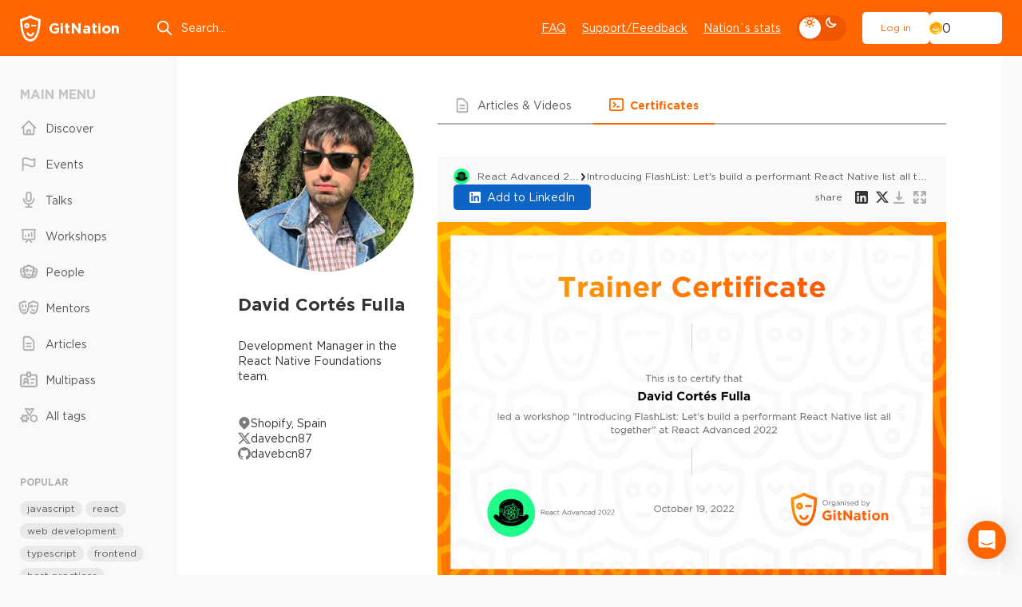

--- FILE ---
content_type: application/javascript; charset=UTF-8
request_url: https://gitnation.com/_next/static/chunks/pages/person/%5BnicknameOrId%5D/certificates/%5BcertificateId%5D-e2fea00fb42f556a.js
body_size: 10246
content:
try{let e="undefined"!=typeof window?window:"undefined"!=typeof global?global:"undefined"!=typeof globalThis?globalThis:"undefined"!=typeof self?self:{},t=(new e.Error).stack;t&&(e._sentryDebugIds=e._sentryDebugIds||{},e._sentryDebugIds[t]="b97d0374-0385-437b-bb0e-927ee62f9325",e._sentryDebugIdIdentifier="sentry-dbid-b97d0374-0385-437b-bb0e-927ee62f9325")}catch(e){}(self.webpackChunk_N_E=self.webpackChunk_N_E||[]).push([[1756,3772],{21613:function(e,t,n){"use strict";var r=this&&this.__assign||function(){return(r=Object.assign||function(e){for(var t,n=1,r=arguments.length;n<r;n++)for(var i in t=arguments[n])Object.prototype.hasOwnProperty.call(t,i)&&(e[i]=t[i]);return e}).apply(this,arguments)},i=this&&this.__awaiter||function(e,t,n,r){return new(n||(n=Promise))(function(i,s){function a(e){try{l(r.next(e))}catch(e){s(e)}}function o(e){try{l(r.throw(e))}catch(e){s(e)}}function l(e){var t;e.done?i(e.value):((t=e.value)instanceof n?t:new n(function(e){e(t)})).then(a,o)}l((r=r.apply(e,t||[])).next())})},s=this&&this.__generator||function(e,t){var n,r,i,s,a={label:0,sent:function(){if(1&i[0])throw i[1];return i[1]},trys:[],ops:[]};return s={next:o(0),throw:o(1),return:o(2)},"function"==typeof Symbol&&(s[Symbol.iterator]=function(){return this}),s;function o(s){return function(o){return function(s){if(n)throw TypeError("Generator is already executing.");for(;a;)try{if(n=1,r&&(i=2&s[0]?r.return:s[0]?r.throw||((i=r.return)&&i.call(r),0):r.next)&&!(i=i.call(r,s[1])).done)return i;switch(r=0,i&&(s=[2&s[0],i.value]),s[0]){case 0:case 1:i=s;break;case 4:return a.label++,{value:s[1],done:!1};case 5:a.label++,r=s[1],s=[0];continue;case 7:s=a.ops.pop(),a.trys.pop();continue;default:if(!(i=(i=a.trys).length>0&&i[i.length-1])&&(6===s[0]||2===s[0])){a=0;continue}if(3===s[0]&&(!i||s[1]>i[0]&&s[1]<i[3])){a.label=s[1];break}if(6===s[0]&&a.label<i[1]){a.label=i[1],i=s;break}if(i&&a.label<i[2]){a.label=i[2],a.ops.push(s);break}i[2]&&a.ops.pop(),a.trys.pop();continue}s=t.call(e,a)}catch(e){s=[6,e],r=0}finally{n=i=0}if(5&s[0])throw s[1];return{value:s[0]?s[1]:void 0,done:!0}}([s,o])}}},a=this&&this.__rest||function(e,t){var n={};for(var r in e)Object.prototype.hasOwnProperty.call(e,r)&&0>t.indexOf(r)&&(n[r]=e[r]);if(null!=e&&"function"==typeof Object.getOwnPropertySymbols)for(var i=0,r=Object.getOwnPropertySymbols(e);i<r.length;i++)0>t.indexOf(r[i])&&Object.prototype.propertyIsEnumerable.call(e,r[i])&&(n[r[i]]=e[r[i]]);return n};Object.defineProperty(t,"__esModule",{value:!0}),t.withSuperJSONPage=t.deserializeProps=t.withSuperJSONProps=void 0;var o=n(58486),l=n(63696),c=n(13486);function u(e){var t=e._superjson,n=a(e,["_superjson"]);return c.default.deserialize({json:n,meta:t})}t.withSuperJSONProps=function(e,t){return void 0===t&&(t=[]),function(){for(var n=[],a=0;a<arguments.length;a++)n[a]=arguments[a];return i(this,void 0,void 0,function(){var i,a,o,l,u,p;return s(this,function(s){switch(s.label){case 0:return[4,e.apply(void 0,n)];case 1:if(!("props"in(i=s.sent()))||!i.props)return[2,i];return a=t.map(function(e){var t=i.props[e];return delete i.props[e],t}),l=(o=c.default.serialize(i.props)).json,u=o.meta,p=l,u&&(p._superjson=u),t.forEach(function(e,t){var n=a[t];void 0!==n&&(p[e]=n)}),[2,r(r({},i),{props:p})]}})})}},t.deserializeProps=u,t.withSuperJSONPage=function(e){function t(t){return l.createElement(e,r({},u(t)))}return o(t,e),t}},77238:(e,t,n)=>{e.exports=n(21613)},61220:(e,t,n)=>{(window.__NEXT_P=window.__NEXT_P||[]).push(["/person/[nicknameOrId]/certificates/[certificateId]",function(){return n(99110)}])},91687:(e,t,n)=>{"use strict";n.d(t,{A:()=>r});let r=(0,n(60248)._)({resolverName:"getEvents",resolverType:"query",routePath:"/getEvents",httpMethod:"POST"})},26755:(e,t,n)=>{"use strict";(0,n(60248)._)({resolverName:"getTags",resolverType:"query",routePath:"/getTags",httpMethod:"POST"})},48249:(e,t,n)=>{"use strict";n.d(t,{A:()=>r});let r=(0,n(60248)._)({resolverName:"getCurrentUser",resolverType:"query",routePath:"/getCurrentUser",httpMethod:"POST"})},99110:(e,t,n)=>{"use strict";n.r(t),n.d(t,{__N_SSP:()=>k,default:()=>C});var r=n(62540),i=n(77238),s=n(60228),a=n(98498),o=n(1458),l=n(72831),c=n(63696),u=n(68012),p=n(19357),d=n(68980),h=n(36639),f=n(95270),m=n.n(f),g=n(62458);let w=e=>{let{certificate:t,content:n}=e,i=(0,l.useRouter)(),[f,w]=(0,c.useState)(!1),v=e=>{navigator.clipboard.writeText(e),w(!0),setTimeout(()=>{w(!1)},2e3)},x=async()=>{await i.push(i.asPath.substring(0,i.asPath.lastIndexOf("/")))},y=(0,a.On)(t,t.user),k=(0,a.r2)(t),C=(0,s.H)(t.user),b=t.event.brand.name,j=t.event.name,$=`${C}'s Certificate from ${b}`;t.type===o.CertificateType.WorkshopTrainer?$=`Certificate of Workshop Delivery: ${C}, ${j}`:t.type===o.CertificateType.ConferenceSpeaker?$=`Certificate of Speaking: ${C}, ${j}`:t.type===o.CertificateType.Conference&&($=`Certificate of Attendance: ${C}, ${j}`),n&&($+=`, ${n.title}`);let _=`Certificate awarded to ${C} from ${b}.`;return t.type===o.CertificateType.WorkshopTrainer?_=`Certificate awarded to ${C} for delivering${n?` "${n.title}"`:" a"} workshop at ${j}.`:t.type===o.CertificateType.ConferenceSpeaker?_=`Certificate awarded to ${C} for speaking at ${j}${n?` on topic "${n.title}"`:""}.`:t.type===o.CertificateType.Conference&&(_=`Certificate awarded to ${C} for attending ${j}.`),t.customText&&(_=t.customText),(0,r.jsxs)(h.A,{onCloseAction:x,id:"popup-certificates",isOpen:!0,fullscreen:!0,className:"popup-gallery",children:[(0,r.jsxs)("div",{style:{opacity:0,position:"absolute"},children:[(0,r.jsx)("h1",{children:$}),(0,r.jsx)("p",{children:_})]}),(0,r.jsxs)("div",{className:"popup-gallery__wrapper",children:[(0,r.jsxs)("div",{className:"popup-gallery__img",children:[(0,r.jsx)("img",{src:y,alt:`${C}'s Certificate from ${b}`}),(0,r.jsx)("span",{className:"c-preloader",children:(0,r.jsx)("img",{src:"/img/GN_Preloader_orange.gif",alt:"preloader"})})]}),(0,r.jsxs)("div",{className:"popup-gallery__panel popup-gallery__panel--stretched",children:[f&&(0,r.jsxs)("div",{className:"popover",children:[(0,r.jsx)(p.A,{}),(0,r.jsx)("span",{children:"link copied"})]}),(0,r.jsxs)("div",{className:"popup-gallery__buttons",children:[(0,r.jsxs)("span",{onClick:()=>v(k),className:"btn btn--secondary",children:[(0,r.jsx)(d.A,{}),(0,r.jsx)("span",{children:"Copy link"})]}),(0,r.jsx)(u.f5,{certificate:t,className:"btn btn--secondary",children:"Download"})]}),(0,r.jsx)("div",{className:"popup-gallery__add-link",children:(0,r.jsx)(u.pH,{certificate:t})}),(0,r.jsxs)("div",{className:"popup-gallery__share share share--light",children:[(0,r.jsx)("span",{className:"share__title",children:"share"}),(0,r.jsxs)("div",{className:"share__links",children:[(0,r.jsx)(u.eF,{certificate:t}),(0,r.jsx)(u.Rt,{certificate:t})]})]})]}),(0,r.jsxs)("div",{className:"popup-gallery__panel popup-gallery__panel--links",children:[(0,r.jsxs)("div",{className:"popup-gallery__link-container",children:[(0,r.jsxs)(m(),{href:`/events/${t.event.slug}`,className:"link popup-gallery__event-link",children:[(0,r.jsx)("img",{src:`${t.event.brand.icon}`,alt:j,className:"popup-gallery__event-link-image"}),(0,r.jsx)("span",{children:j})]}),n&&(0,r.jsx)(g.A,{className:"popup-gallery__breadcrumbs-separator"})]}),n&&(0,r.jsx)(m(),{href:`/contents/${n.slug}`,className:"link popup-gallery__content-link",children:n.title})]})]})]})};var v=n(5820),x=n(20793);let y=e=>(0,r.jsx)(w,{...e});y.getLayout=e=>{let{user:t,certificate:n}=e.props,i=(0,x.Kf)(`person/${t.nickname}/certificates/${n.id}`),o=(0,a.On)(n,t);return(0,r.jsxs)(r.Fragment,{children:[(0,r.jsx)(v.A,{title:`${(0,s.H)(t)}'s certificate from ${n.event.name}`,description:t.bio?t.bio:null,ogImage:o,canonicalUrl:i}),e]})};var k=!0;let C=(0,i.withSuperJSONPage)(y)},45292:(e,t,n)=>{"use strict";n.d(t,{$I:()=>a,G9:()=>c,Hp:()=>d,Ll:()=>s,Ov:()=>u,Xt:()=>l,cQ:()=>p,eM:()=>o,wY:()=>i});var r=n(88837);let i="https://gitnation.com",s="https://digital-badges-og-image.vercel.app",a="https://gn-portal-og-images.vercel.app",o=["/profile","/my-bookmarks","/events/my","/my-team","/my-history"],l=15,c="m2ev8y5k",u=["Front-end Engineer","Back-end Engineer","Full-stack Engineer","Tech Lead","Software Architect","Test Engineer","Student/Intern","Other"];r.eN.Talk,r.eN.Article,r.eN.Workshop,r.eN.Video,r.eN.DiscussionRoom;let p=280,d=3},33108:(e,t,n)=>{"use strict";n.d(t,{JA:()=>r,M5:()=>s,rt:()=>i});var r=function(e){return e.EN="EN",e.ES="ES",e.PT="PT",e.FR="FR",e}({});let i={EN:"English",ES:"Espa\xf1ol",PT:"Portugu\xeas",FR:"Fran\xe7ais"},s={EN:"English version",ES:"Versi\xf3n en Espa\xf1ol",PT:"Vers\xe3o em Portugu\xeas",FR:"Version fran\xe7aise"}},52611:(e,t,n)=>{"use strict";n.d(t,{Ik:()=>o,qr:()=>i});var r=n(98498),i=function(e){return e[e.TWITTER=0]="TWITTER",e[e.LINKEDIN=1]="LINKEDIN",e[e.FACEBOOK=2]="FACEBOOK",e[e.BLUESKY=3]="BLUESKY",e}({});let s={2:"https://www.facebook.com/sharer/sharer.php",1:"https://linkedin.com/shareArticle",0:"https://twitter.com/share",3:"https://bsky.app/intent/compose"},a={2:e=>({u:e.url,quote:e.quote}),1:e=>({url:e.url,title:e.title,summary:e.summary,mini:"true"}),0:e=>({url:e.url,text:e.text}),3:e=>({text:e.text})};function o(e){let t=s[e.type],n=(0,a[e.type])(e);return(0,r.rW)(t,n)}},88837:(e,t,n)=>{"use strict";n.d(t,{BD:()=>i,TW:()=>l,Ul:()=>c,Xh:()=>u,_D:()=>h,cb:()=>a,eN:()=>s,gG:()=>r,hB:()=>d,it:()=>p,nm:()=>m,oY:()=>f,w4:()=>o,z_:()=>g});var r=function(e){return e.Customer="customer",e.Resident="resident",e.Citizen="citizen",e.CoreTeam="coreteam",e.User="user",e.Unauthorized="unauthorized",e}({}),i=function(e){return e[e.Public=0]="Public",e[e.Regular=1]="Regular",e[e.Premium=2]="Premium",e[e.Draft=3]="Draft",e}({}),s=function(e){return e[e.Talk=0]="Talk",e[e.Article=1]="Article",e[e.Workshop=2]="Workshop",e[e.Video=3]="Video",e[e.DiscussionRoom=4]="DiscussionRoom",e[e.SpeakersRoom=5]="SpeakersRoom",e[e.QnA=6]="QnA",e[e.Announcement=7]="Announcement",e[e.Landing=8]="Landing",e}({}),a=function(e){return e[e.WorkshopPass=0]="WorkshopPass",e[e.ProWorkshop=1]="ProWorkshop",e}({}),o=function(e){return e[e.Draft=0]="Draft",e[e.Upcoming=1]="Upcoming",e[e.Published=2]="Published",e[e.Pending=3]="Pending",e[e.Finished=4]="Finished",e}({});let l={monthlyContentDigest:"Monthly content digest",speakerEmails:"Updates about your talks and workshops (for speakers)",eventsAnnouncements:"GitNation Conferences updates"};var c=function(e){return e.slides="Slides",e.github="Github",e.projectWebsite="Project website",e}({}),u=function(e){return e.Customer="customer",e.Resident="resident",e.Citizen="citizen",e.CoreTeam="coreteam",e.User="user",e.Unauthorized="unauthorized",e}({}),p=function(e){return e.Future="future",e.Trial="in_trial",e.Active="active",e.NonRenewing="non_renewing",e.Paused="paused",e.Cancelled="cancelled",e}({}),d=function(e){return e.Upcoming="Upcoming",e.Past="Past",e.JS="JS",e.React="React",e.My="My",e}({}),h=function(e){return e.SPEAKERS="speakers",e.TALKS="talks",e.WORKSHOPS="workshops",e.PARTNERS="partners",e.ATTENDEES="attendees",e}({});let f={Badge:"badge",FastRegister:"fastRegister",Multipass:"multipass",Live:"live",Ticket:"ticket",Speaker:"speaker"},m={Like:"like",Wow:"wow",Rocket:"rocket",Clap:"clap",Party:"party",Laugh:"laugh",Thinking:"thinking",Note:"note"};var g=function(e){return e.Light="Light",e.Dark="Dark",e}({})},60228:(e,t,n)=>{"use strict";n.d(t,{H:()=>i});var r=n(93528);function i(e){let{name:t,twitter:n,github:i,linkedin:s,email:a}=e,o=arguments.length>1&&void 0!==arguments[1]&&arguments[1];switch(!0){case!!t:return o?t.split(" ")[0]:t;case!!(n||i||s):return(0,r.E$)(n||i||s);case!!a:return a.split("@")[0];default:return"GitNation resident"}}},93528:(e,t,n)=>{"use strict";function r(e){if(!e)return e;if(e.includes("https://")||e.includes("http://")){let t=e.split("/").filter(Boolean);return t[t.length-1].split("?")[0]}return e.trim().replace("@","").split("?")[0]}function i(e){for(var t=window.location.search.substring(1).split("&"),n=0;n<t.length;n++){var r=t[n].split("=");if(decodeURIComponent(r[0])===e)return decodeURIComponent(r[1])}return null}async function s(e){let t=new TextEncoder().encode(e),n=await window.crypto.subtle.digest("SHA-256",t);return btoa(String.fromCharCode.apply(null,new Uint8Array(n)))}n.d(t,{E$:()=>r,P4:()=>a,bZ:()=>i,tW:()=>s});let a=function(e){let t=arguments.length>1&&void 0!==arguments[1]?arguments[1]:"and";if(!e.length)return"";let n="",r=e.slice(0,-1),i=r.join(", ");return i&&(n+=i,r.length>1&&(n+=","),n+=` ${t} `),n+e.slice(-1)}},98498:(e,t,n)=>{"use strict";n.d(t,{BY:()=>o,Bp:()=>h,Ck:()=>d,Dr:()=>c,E$:()=>C,FD:()=>_,Ff:()=>l,Jf:()=>b,Ms:()=>p,NL:()=>g,On:()=>v,ZB:()=>y,_i:()=>u,fi:()=>x,n_:()=>m,pZ:()=>j,r2:()=>w,rW:()=>$,xX:()=>f});var r=n(45292),i=n(33108),s=n(88837);let a=e=>{let t=e.localizations?.find(t=>t.lang!==i.JA.EN&&t.slug===e.slug)?.lang||"";return t?`/${t.toLowerCase()}`:t};function o(e){return e&&e!==i.JA.EN?`/${e.toLowerCase()}`:""}function l(e){return`${e.slug}${o(e.lang)}`}function c(e){return`/contents/${e.slug}${a(e)}`}function u(e){return`${r.wY}${c(e)}`}function p(e){return`${r.wY}/${e}`}function d(e){return`${r.wY}/person/${e.nickname??e.id}`}function h(e){return`${r.wY}/events/${e.slug??e.id}`}function f(e,t,n){return t===s._D.WORKSHOPS?`/events/${e}${o(n)}?filter=${s._D.WORKSHOPS}`:`/events/${e}${t?`/${t}`:""}${o(n)}`}function m(e){return`${r.wY}/badges/${e}`}function g(e,t){return`${m(t)}/${e.nickname??e.id}`}function w(e){let{user:t}=e;return`${r.wY}/person/${t.nickname??t.id}/certificates/${e.id}`}function v(e,t){let n=0;return t.updatedAt&&(n+=new Date(t.updatedAt).getTime()),e.updatedAt&&(n+=new Date(e.updatedAt).getTime()),`${r.Ll}/certificate.png?certId=${e.id}${n?`&date=${n}`:""}`}function x(e){return e?new URL(e).href+"?utm_source=portal&utm_medium=organic&utm_campaign=portal_visits#tickets":""}function y(e){return new URL(e).href+"?utm_source=portal&utm_medium=organic&utm_campaign=portal_visits"}let k={twitter:["twitter.com","x.com"],github:["github.com"],linkedin:["linkedin.com/in"],instagram:["instagram.com"],tiktok:["tiktok.com"],bluesky:["bsky.app/profile"]};function C(e,t){let n=k[t];if(n.some(t=>e.includes(t)))return e;let r=e;return"twitter"===t&&(r=r.replace("@","")),`https://${n[n.length-1]}/${r}`}function b(e){return e&&/[a-z0-9]+\.[a-z0-9]+/i.test(e)?e.replace(/\s/g,"").toLowerCase():null}function j(e){return e.includes("?")?e.substring(e.indexOf("?")+1).split("&").reduce((e,t)=>{let[n,r]=t.split("=");return n&&r&&(e[n]=decodeURIComponent(r)),e},{}):{}}function $(e,t){let n=t&&Object.entries(t).reduce((e,t)=>{let[n,r]=t;return e||(e=new URLSearchParams),r&&e.append(n,r),e},null);return e+`${n?`?${n.toString()}`:""}`}let _=e=>+e.substring(e.lastIndexOf("/")+1,e.includes("?")?e.lastIndexOf("?"):e.length)},24010:(e,t,n)=>{"use strict";let r,i;n.d(t,{Ip:()=>l,Qd:()=>c,VJ:()=>r,gV:()=>i});var s=n(62540),a=n(63696),o=n(75526);let l=(0,a.createContext)(void 0);function c(e){let{children:t,initialData:n}=e;return(0,s.jsx)(u,{initialData:n,children:t})}function u(e){let{children:t,initialData:n}=e,{user:a,refetchCurrentUser:c,setCurrentUser:u}=(0,o.iZ)(n);return i=u,r=c,(0,s.jsx)(l.Provider,{value:a,children:t})}},68012:(e,t,n)=>{"use strict";n.d(t,{pH:()=>u,f5:()=>v,eF:()=>g,Rt:()=>m});var r=n(62540),i=n(98498),s=n(99732),a=n(93115),o=n(63696),l=n(24010),c=n(68709);function u(e){let{certificate:t}=e,n=(0,o.useContext)(l.Ip),i=d(t),u=n&&t.user.id!==n?.id,p=(0,a.A)(async()=>{(0,s.sx)({action:"click-add-certificate-linkedin"}),window.open(i)});return u?null:(0,r.jsxs)("button",{className:"btn-linkedIn nowrap",onClick:p,children:[(0,r.jsx)(c.A,{}),(0,r.jsx)("span",{children:"Add to LinkedIn"})]})}let p=(e,t,n)=>{if(e.customText)return e.customText;switch(e.type){case"WorkshopTrainer":return`${n.name} led a workshop at ${t.name}`;case"ConferenceSpeaker":return`${n.name} presented a talk at ${t.name}`;default:return`${n.name} has participated in ${t.name}`}},d=e=>{let t=p(e,e.event,e.user),n=(0,i.r2)(e),r=new URL("https://www.linkedin.com/profile/add");return r.searchParams.append("startTask",t),r.searchParams.append("name",t),r.searchParams.append("organizationId","17883323"),r.searchParams.append("issueYear",`${e.createdAt.getFullYear()}`),r.searchParams.append("issueMonth",`${e.createdAt.getMonth()+1}`),r.searchParams.append("expirationYear","null"),r.searchParams.append("expirationMonth","null"),r.searchParams.append("certUrl",n),r.href};var h=n(52611),f=n(66676);function m(e){let{certificate:t}=e,n=(0,i.r2)(t),a=(0,h.Ik)({type:h.qr.TWITTER,url:n,text:`Hey everybody, I've got a certificate from ${t.event.name}`});return(0,r.jsx)("a",{className:"share__link",href:a,target:"_blank",rel:"nofollow",onClick:async()=>{(0,s.sx)({action:"click-share-certificate-twitter"})},children:(0,r.jsx)(f.A,{})})}function g(e){let{certificate:t}=e,n=(0,i.r2)(t),a=(0,h.Ik)({type:h.qr.LINKEDIN,url:n,title:`Certificate from ${t.event.name}`});return(0,r.jsx)("a",{className:"share__link",href:a,target:"_blank",rel:"nofollow",onClick:async()=>{(0,s.sx)({action:"click-share-certificate-linkedin"})},children:(0,r.jsx)(c.A,{})})}function w(){return(0,r.jsx)("svg",{className:"icon icon-download",width:"14",height:"16",viewBox:"0 0 14 16",fill:"none",xmlns:"http://www.w3.org/2000/svg",children:(0,r.jsx)("path",{fillRule:"evenodd",clipRule:"evenodd",d:"M0 15C-2.41411e-08 14.4477 0.447715 14 1 14H13C13.5523 14 14 14.4477 14 15C14 15.5523 13.5523 16 13 16H1C0.447715 16 2.41411e-08 15.5523 0 15ZM3.29289 7.29289C3.68342 6.90237 4.31658 6.90237 4.70711 7.29289L6 8.58579L6 1C6 0.447716 6.44771 2.41411e-08 7 0C7.55228 -2.41411e-08 8 0.447715 8 1L8 8.58579L9.29289 7.29289C9.68342 6.90237 10.3166 6.90237 10.7071 7.29289C11.0976 7.68342 11.0976 8.31658 10.7071 8.70711L7.70711 11.7071C7.51957 11.8946 7.26522 12 7 12C6.73478 12 6.48043 11.8946 6.29289 11.7071L3.29289 8.70711C2.90237 8.31658 2.90237 7.68342 3.29289 7.29289Z"})})}function v(e){let{certificate:t,className:n,children:c}=e,u=(0,o.useContext)(l.Ip),{user:p}=t,d=(0,i.On)(t,p),h=u&&p.id!==u?.id,f=(0,a.A)(async()=>{(0,s.sx)({action:"click-download-certificate"}),window.open(d)});return h?null:(0,r.jsxs)("button",{onClick:f,className:n,children:[(0,r.jsx)(w,{}),c]})}},62458:(e,t,n)=>{"use strict";n.d(t,{A:()=>a});var r=n(62540);n(63696);var i=n(71633),s=n.n(i);function a(e){let{className:t}=e;return(0,r.jsx)("svg",{className:s()("icon icon-caret-right",t),xmlns:"http://www.w3.org/2000/svg",width:"5",height:"9",viewBox:"0 0 5 9",fill:"none",children:(0,r.jsx)("path",{d:"M1 1L4 4.5L1 8",strokeWidth:"2",strokeLinecap:"round",strokeLinejoin:"round"})})}},19357:(e,t,n)=>{"use strict";n.d(t,{A:()=>i});var r=n(62540);function i(e){let{className:t="icon icon-check"}=e;return(0,r.jsx)("svg",{className:t,width:"14",height:"10",viewBox:"0 0 14 10",fill:"none",xmlns:"http://www.w3.org/2000/svg",children:(0,r.jsx)("path",{fillRule:"evenodd",clipRule:"evenodd",d:"M13.7071 0.292893C14.0976 0.683417 14.0976 1.31658 13.7071 1.70711L5.70711 9.70711C5.31658 10.0976 4.68342 10.0976 4.29289 9.70711L0.292893 5.70711C-0.0976311 5.31658 -0.0976311 4.68342 0.292893 4.29289C0.683417 3.90237 1.31658 3.90237 1.70711 4.29289L5 7.58579L12.2929 0.292893C12.6834 -0.0976311 13.3166 -0.0976311 13.7071 0.292893Z"})})}},68980:(e,t,n)=>{"use strict";n.d(t,{A:()=>a});var r=n(62540),i=n(71633),s=n.n(i);function a(e){let{className:t}=e;return(0,r.jsxs)("svg",{className:s()("icon icon-permalink",t),width:"20",height:"8",viewBox:"0 0 20 8",fill:"none",xmlns:"http://www.w3.org/2000/svg",children:[(0,r.jsx)("path",{d:"M15.6568 2.00022C16.7614 2.00022 17.6568 2.89565 17.6568 4.00022C17.6568 5.10479 16.7614 6.00022 15.6568 6.00022L11.4142 6.00022C10.3096 6.00022 9.4142 5.10479 9.4142 4.00022C9.4142 3.44793 8.96649 3.00022 8.4142 3.00022C7.86192 3.00022 7.4142 3.44794 7.4142 4.00022C7.4142 6.20936 9.20506 8.00022 11.4142 8.00022L15.6568 8.00022C17.866 8.00022 19.6568 6.20936 19.6568 4.00022C19.6568 1.79108 17.866 0.000219826 15.6568 0.000219573H13.5355C12.9832 0.000219404 12.5355 0.447935 12.5355 1.00022C12.5355 1.5525 12.9832 2.00022 13.5355 2.00022L15.6568 2.00022Z"}),(0,r.jsx)("path",{d:"M8.58579 2.00023C9.69036 2.00023 10.5858 2.89566 10.5858 4.00023C10.5858 4.55252 11.0335 5.00023 11.5858 5.00023C12.1381 5.00023 12.5858 4.55252 12.5858 4.00023C12.5858 1.79109 10.7949 0.000231543 8.58579 0.000231205L4.34315 0.000232301C2.13401 0.000232638 0.343145 1.79109 0.343146 4.00023C0.343145 6.20937 2.13401 8.00023 4.34315 8.00023L6.46447 8.00023C7.01675 8.00023 7.46447 7.55252 7.46447 7.00023C7.46447 6.44795 7.01675 6.00023 6.46447 6.00023H4.34315C3.23858 6.00023 2.34315 5.1048 2.34315 4.00023C2.34315 2.89566 3.23858 2.00023 4.34315 2.00023L8.58579 2.00023Z"})]})}},66676:(e,t,n)=>{"use strict";n.d(t,{A:()=>a});var r=n(62540),i=n(71633),s=n.n(i);function a(e){let{className:t}=e;return(0,r.jsx)("svg",{className:s()("icon","icon-twitter",t),width:"20",height:"18",viewBox:"0 0 20 18",fill:"none",xmlns:"http://www.w3.org/2000/svg",children:(0,r.jsx)("path",{d:"M15.6678 0H18.7184L12.0538 7.39222L19.8941 17.4514H13.7552L8.94696 11.3505L3.44525 17.4514H0.392847L7.52128 9.54455L0 0H6.29478L10.641 5.57638L15.6678 0ZM14.5971 15.6794H16.2875L5.37629 1.67891H3.56237L14.5971 15.6794Z"})})}},68709:(e,t,n)=>{"use strict";n.d(t,{A:()=>i});var r=n(62540);function i(){return(0,r.jsx)("svg",{className:"icon icon-in",width:"14",height:"14",viewBox:"0 0 14 14",fill:"none",xmlns:"http://www.w3.org/2000/svg",children:(0,r.jsx)("path",{fillRule:"evenodd",clipRule:"evenodd",d:"M12.4444 14H1.55556C0.696446 14 0 13.3036 0 12.4444V1.55556C0 0.696446 0.696446 0 1.55556 0H12.4444C13.3036 0 14 0.696446 14 1.55556V12.4444C14 13.3036 13.3036 14 12.4444 14ZM9.97734 12.0545H12.0549V7.78665C12.0549 5.9809 11.0312 5.10779 9.60147 5.10779C8.17104 5.10779 7.56904 6.22171 7.56904 6.22171V5.31373H5.5669V12.0545H7.56904V8.51599C7.56904 7.56788 8.00548 7.00368 8.84083 7.00368C9.60871 7.00368 9.97734 7.54584 9.97734 8.51599V12.0545ZM1.94375 3.18722C1.94375 3.87413 2.49637 4.43108 3.17835 4.43108C3.86032 4.43108 4.41261 3.87413 4.41261 3.18722C4.41261 2.50032 3.86032 1.94336 3.17835 1.94336C2.49637 1.94336 1.94375 2.50032 1.94375 3.18722ZM4.23224 12.0545H2.14452V5.31373H4.23224V12.0545Z"})})}},36639:(e,t,n)=>{"use strict";n.d(t,{A:()=>a});var r=n(62540),i=n(63696),s=n(26869);let a=e=>{let{isOpen:t=!1,opener:n,openerText:a,onCloseAction:o,children:l,...c}=e,[u,p]=(0,i.useState)(t),d=async()=>{if(o)try{await o(),p(!1)}catch(e){console.error(e)}else p(!1)},h=()=>p(!0);return(0,r.jsxs)(r.Fragment,{children:[n?n(h):a?(0,r.jsx)("button",{className:"btn btn--lg",onClick:h,children:a}):null,(0,r.jsx)(s.A,{isOpen:u,onClose:d,...c,children:l})]})}},26869:(e,t,n)=>{"use strict";n.d(t,{A:()=>c});var r=n(62540),i=n(71633),s=n.n(i),a=n(83732),o=n.n(a);o().setAppElement("#__next");let l={overlay:{zIndex:0x7ffffd82}};function c(e){let{isOpen:t,onClose:n=()=>{},style:i,fullscreen:a,innerCloseButton:c,title:p,subtitle:d,className:h,children:f,...m}=e;return(0,r.jsxs)(o(),{isOpen:t,className:"popup-content",style:{content:i?.content,overlay:{...l.overlay,...i?.overlay}},onRequestClose:n,shouldCloseOnEsc:!0,shouldCloseOnOverlayClick:!0,overlayClassName:s()("popup-wrapper",{"popup-wrapper--fullscreen":a}),...m,children:[!c&&(0,r.jsx)(u,{onClick:n}),!!p&&(0,r.jsxs)("div",{className:"popup-content__head",children:[(0,r.jsx)("h2",{className:"popup-content__title",children:p}),!!d&&(0,r.jsx)("p",{className:"popup-content__text",children:d})]}),(0,r.jsxs)("div",{className:s()("popup",h),children:[c&&(0,r.jsx)(u,{onClick:n}),"function"==typeof f?f({isOpen:t,onClose:n}):f]})]})}let u=e=>{let{onClick:t}=e;return(0,r.jsx)("button",{className:"popup-content__close",onClick:t,children:(0,r.jsx)("svg",{className:"icon icon-close",xmlns:"http://www.w3.org/2000/svg",fill:"none",viewBox:"0 0 24 24",stroke:"currentColor",children:(0,r.jsx)("path",{strokeLinecap:"round",strokeLinejoin:"round",strokeWidth:"2",d:"M6 18L18 6M6 6l12 12"})})})}},93115:(e,t,n)=>{"use strict";n.d(t,{A:()=>a});var r=n(72831),i=n(63696),s=n(24010);let a=(e,t)=>{let n=(0,r.useRouter)(),a=(0,i.useContext)(s.Ip);return(0,i.useCallback)(async r=>{if(!a){r?.preventDefault(),n.push(`/login?return-to=${t??n.asPath}`);return}await e(r)},[a,e])}},75526:(e,t,n)=>{"use strict";n.d(t,{iZ:()=>l,yH:()=>a});var r=n(18513),i=n(48249),s=n(75003);let a=e=>e,o=e=>e,l=e=>{let t=(0,s.u)(),[n,l]=(0,r.IT)(i.A,null,{initialData:e,enabled:!!t.userId});return a=l.refetch,o=l.setQueryData,{user:n,refetchCurrentUser:a,setCurrentUser:o}}},5820:(e,t,n)=>{"use strict";n.d(t,{A:()=>o});var r=n(62540),i=n(71756),s=n.n(i);n(63696);var a=n(45292);let o=e=>{let{title:t,ogTitle:n,description:i,keywords:o,oGdescription:l,ogImage:c,author:u,noIndex:p,canonicalUrl:d,localizations:h}=e,f=t||"GitNation.com",m=i||"Home of React and JavaScript insights directly from framework authors, early adopter engineers and big tech from - talk recordings, hands-on workshops and articles.",g=void 0===o?null:o,w=void 0===c?`${a.wY}/portal-og.png`:c,v=h?.find(e=>e.default);return(0,r.jsxs)(s(),{children:[(0,r.jsx)("title",{children:f}),(0,r.jsx)("meta",{name:"viewport",content:"width=device-width, initial-scale=1"}),(0,r.jsx)("meta",{property:"og:title",content:n||f},"title"),(0,r.jsx)("meta",{name:"description",content:m}),g&&(0,r.jsx)("meta",{name:"keywords",content:g}),(0,r.jsx)("meta",{property:"og:description",content:l||m},"description"),w&&(0,r.jsx)("meta",{property:"og:image",content:w}),(0,r.jsx)("meta",{name:"twitter:card",content:"summary_large_image"},"twitter-card"),(0,r.jsx)("meta",{name:"twitter:site",content:"@gitnationorg"},"twitter-site"),(0,r.jsx)("meta",{property:"og:type",content:"website"}),u&&(0,r.jsx)("meta",{name:"twitter:creator",content:u},"twitter-creator"),p&&(0,r.jsx)("meta",{name:"robots",content:"noindex"}),d&&(0,r.jsx)("link",{rel:"canonical",href:d}),h&&(0,r.jsxs)(r.Fragment,{children:[h.map(e=>{let{lang:t,url:n}=e;return(0,r.jsx)("link",{rel:"alternate",href:n,hrefLang:t.toLowerCase()},t)}),v&&(0,r.jsx)("link",{rel:"alternate",href:v.url,hrefLang:"x-default"})]})]})}},20793:(e,t,n)=>{"use strict";n.d(t,{Kf:()=>s,Yh:()=>i,vo:()=>o,w8:()=>l,wl:()=>a}),n(26755),n(89020),n(91687);var r=n(45292);function i(e){return e[0].toUpperCase()+e.slice(1)}let s=e=>`${r.wY}${"/"!==e[0]?"/":""}${e.toLowerCase()}`,a=e=>{r.eM.forEach(async t=>{e.pathname.startsWith(t)&&await e.push("/")})},o={future:function(){let e=arguments.length>0&&void 0!==arguments[0]?arguments[0]:new Date;return`Tech Conferences for Developers in ${e.getFullYear()}`},past:()=>"IT Conferences by GitNation Foundation",js:function(){let e=arguments.length>0&&void 0!==arguments[0]?arguments[0]:new Date;return`JavaScript Conferences in Europe and North America ${e.getFullYear()} and ${e.getFullYear()+1}`},react:function(){let e=arguments.length>0&&void 0!==arguments[0]?arguments[0]:new Date;return`React Conferences in Europe and North America ${e.getFullYear()} and ${e.getFullYear()+1}`}},l=(e,t,n)=>{let r={es:{default:(e,t)=>`${e.name}${t?` - ${t}`:""}`,tabs:{talks:`Charlas de ${e.name}`,workshops:`Talleres de ${e.name}`}}}[n]||null,s="es"===n?e.brand?.taglineEs:e?.tagline||"";return r?t&&r.tabs[t]||r.default(e,s):t?`${i(t)} Of ${e.name}`:`${e.name}${s?` - ${s}`:""}`}},89020:(e,t,n)=>{"use strict";n.d(t,{$s:()=>i,Gl:()=>o,OJ:()=>l,Ow:()=>c,QF:()=>r,T$:()=>a,s4:()=>s});let r=200,i=160,s=()=>["Full remote access to all GitNation conferences and exclusive events","New: Deep Dives for Senior engineers in Full-stack, Growing to Tech Lead and AI Coding","Instant access to fresh library of advanced content on React, Vue, Angular, Node, and GraphQL","Live, hands-on workshops with best educators and tech authors","Certification upon event or course completion","15% Discount on in-person tickets","Interactive chat in speakers' video rooms and discussion rooms"],a=["annual","annual-team","bi-annual","quarterly","lifetime"],o={annual:200,"annual-team":160,"bi-annual":140,quarterly:80,lifetime:599},l="https://ti.to/gitnation/conference-multipass",c=1},71756:(e,t,n)=>{e.exports=n(14822)}},e=>{var t=t=>e(e.s=t);e.O(0,[5270,7108,636,6593,8792],()=>t(61220)),_N_E=e.O()}]);

--- FILE ---
content_type: application/javascript; charset=UTF-8
request_url: https://gitnation.com/_next/static/chunks/pages/person/%5BnicknameOrId%5D/certificates-794706c7435593a3.js
body_size: 509
content:
try{let e="undefined"!=typeof window?window:"undefined"!=typeof global?global:"undefined"!=typeof globalThis?globalThis:"undefined"!=typeof self?self:{},t=(new e.Error).stack;t&&(e._sentryDebugIds=e._sentryDebugIds||{},e._sentryDebugIds[t]="666d4877-299b-4f16-b283-8e8f0bbdce6d",e._sentryDebugIdIdentifier="sentry-dbid-666d4877-299b-4f16-b283-8e8f0bbdce6d")}catch(e){}(self.webpackChunk_N_E=self.webpackChunk_N_E||[]).push([[7789],{83597:(e,t,r)=>{(window.__NEXT_P=window.__NEXT_P||[]).push(["/person/[nicknameOrId]/certificates",function(){return r(84021)}])},84021:(e,t,r)=>{"use strict";r.r(t),r.d(t,{__N_SSP:()=>u,default:()=>b});var n=r(62540),s=r(77238),a=r(42998),i=r(11650),d=r(86435),l=r(60228),o=r(20793);r(63696);var c=r(88837);let f=e=>{let{user:t,tags:r,certificates:s,tab:d,isSpeaker:l}=e;return(0,n.jsxs)(n.Fragment,{children:[(0,n.jsx)(i.F,{user:{...t,role:l?c.Xh.User:c.Xh.Customer},certificates:s,tab:d}),(0,n.jsx)(a.f,{tags:r})]})};f.getLayout=e=>{let{user:t}=e.props,r=(0,o.Kf)(`person/${t.nickname}/certificates`);return(0,n.jsx)(d.A,{selectedMenuItem:a.c.Dashboard,title:`${(0,l.H)(t)}'s certificates`,description:t.bio?t.bio:null,ogImage:t.avatar?t.avatar:null,canonicalUrl:r,...e.props,children:e})};var u=!0;let b=(0,s.withSuperJSONPage)(f)}},e=>{var t=t=>e(e.s=t);e.O(0,[6593,5270,8881,7998,786,7108,7139,6032,5557,6323,1519,1994,8278,4325,6435,8959,636,8792],()=>t(83597)),_N_E=e.O()}]);

--- FILE ---
content_type: application/javascript; charset=UTF-8
request_url: https://gitnation.com/_next/static/chunks/8959-530f865204a45731.js
body_size: 10259
content:
try{let e="undefined"!=typeof window?window:"undefined"!=typeof global?global:"undefined"!=typeof globalThis?globalThis:"undefined"!=typeof self?self:{},t=(new e.Error).stack;t&&(e._sentryDebugIds=e._sentryDebugIds||{},e._sentryDebugIds[t]="dda18ece-dff4-4039-b366-9f669559abc2",e._sentryDebugIdIdentifier="sentry-dbid-dda18ece-dff4-4039-b366-9f669559abc2")}catch(e){}(self.webpackChunk_N_E=self.webpackChunk_N_E||[]).push([[8959],{21613:function(e,t,s){"use strict";var r=this&&this.__assign||function(){return(r=Object.assign||function(e){for(var t,s=1,r=arguments.length;s<r;s++)for(var a in t=arguments[s])Object.prototype.hasOwnProperty.call(t,a)&&(e[a]=t[a]);return e}).apply(this,arguments)},a=this&&this.__awaiter||function(e,t,s,r){return new(s||(s=Promise))(function(a,n){function i(e){try{o(r.next(e))}catch(e){n(e)}}function l(e){try{o(r.throw(e))}catch(e){n(e)}}function o(e){var t;e.done?a(e.value):((t=e.value)instanceof s?t:new s(function(e){e(t)})).then(i,l)}o((r=r.apply(e,t||[])).next())})},n=this&&this.__generator||function(e,t){var s,r,a,n,i={label:0,sent:function(){if(1&a[0])throw a[1];return a[1]},trys:[],ops:[]};return n={next:l(0),throw:l(1),return:l(2)},"function"==typeof Symbol&&(n[Symbol.iterator]=function(){return this}),n;function l(n){return function(l){return function(n){if(s)throw TypeError("Generator is already executing.");for(;i;)try{if(s=1,r&&(a=2&n[0]?r.return:n[0]?r.throw||((a=r.return)&&a.call(r),0):r.next)&&!(a=a.call(r,n[1])).done)return a;switch(r=0,a&&(n=[2&n[0],a.value]),n[0]){case 0:case 1:a=n;break;case 4:return i.label++,{value:n[1],done:!1};case 5:i.label++,r=n[1],n=[0];continue;case 7:n=i.ops.pop(),i.trys.pop();continue;default:if(!(a=(a=i.trys).length>0&&a[a.length-1])&&(6===n[0]||2===n[0])){i=0;continue}if(3===n[0]&&(!a||n[1]>a[0]&&n[1]<a[3])){i.label=n[1];break}if(6===n[0]&&i.label<a[1]){i.label=a[1],a=n;break}if(a&&i.label<a[2]){i.label=a[2],i.ops.push(n);break}a[2]&&i.ops.pop(),i.trys.pop();continue}n=t.call(e,i)}catch(e){n=[6,e],r=0}finally{s=a=0}if(5&n[0])throw n[1];return{value:n[0]?n[1]:void 0,done:!0}}([n,l])}}},i=this&&this.__rest||function(e,t){var s={};for(var r in e)Object.prototype.hasOwnProperty.call(e,r)&&0>t.indexOf(r)&&(s[r]=e[r]);if(null!=e&&"function"==typeof Object.getOwnPropertySymbols)for(var a=0,r=Object.getOwnPropertySymbols(e);a<r.length;a++)0>t.indexOf(r[a])&&Object.prototype.propertyIsEnumerable.call(e,r[a])&&(s[r[a]]=e[r[a]]);return s};Object.defineProperty(t,"__esModule",{value:!0}),t.withSuperJSONPage=t.deserializeProps=t.withSuperJSONProps=void 0;var l=s(58486),o=s(63696),c=s(13486);function d(e){var t=e._superjson,s=i(e,["_superjson"]);return c.default.deserialize({json:s,meta:t})}t.withSuperJSONProps=function(e,t){return void 0===t&&(t=[]),function(){for(var s=[],i=0;i<arguments.length;i++)s[i]=arguments[i];return a(this,void 0,void 0,function(){var a,i,l,o,d,h;return n(this,function(n){switch(n.label){case 0:return[4,e.apply(void 0,s)];case 1:if(!("props"in(a=n.sent()))||!a.props)return[2,a];return i=t.map(function(e){var t=a.props[e];return delete a.props[e],t}),o=(l=c.default.serialize(a.props)).json,d=l.meta,h=o,d&&(h._superjson=d),t.forEach(function(e,t){var s=i[t];void 0!==s&&(h[e]=s)}),[2,r(r({},a),{props:h})]}})})}},t.deserializeProps=d,t.withSuperJSONPage=function(e){function t(t){return o.createElement(e,r({},d(t)))}return l(t,e),t}},77238:(e,t,s)=>{e.exports=s(21613)},68012:(e,t,s)=>{"use strict";s.d(t,{pH:()=>d,f5:()=>v,eF:()=>x,Rt:()=>f});var r=s(62540),a=s(98498),n=s(99732),i=s(93115),l=s(63696),o=s(24010),c=s(68709);function d(e){let{certificate:t}=e,s=(0,l.useContext)(o.Ip),a=p(t),d=s&&t.user.id!==s?.id,h=(0,i.A)(async()=>{(0,n.sx)({action:"click-add-certificate-linkedin"}),window.open(a)});return d?null:(0,r.jsxs)("button",{className:"btn-linkedIn nowrap",onClick:h,children:[(0,r.jsx)(c.A,{}),(0,r.jsx)("span",{children:"Add to LinkedIn"})]})}let h=(e,t,s)=>{if(e.customText)return e.customText;switch(e.type){case"WorkshopTrainer":return`${s.name} led a workshop at ${t.name}`;case"ConferenceSpeaker":return`${s.name} presented a talk at ${t.name}`;default:return`${s.name} has participated in ${t.name}`}},p=e=>{let t=h(e,e.event,e.user),s=(0,a.r2)(e),r=new URL("https://www.linkedin.com/profile/add");return r.searchParams.append("startTask",t),r.searchParams.append("name",t),r.searchParams.append("organizationId","17883323"),r.searchParams.append("issueYear",`${e.createdAt.getFullYear()}`),r.searchParams.append("issueMonth",`${e.createdAt.getMonth()+1}`),r.searchParams.append("expirationYear","null"),r.searchParams.append("expirationMonth","null"),r.searchParams.append("certUrl",s),r.href};var u=s(52611),m=s(66676);function f(e){let{certificate:t}=e,s=(0,a.r2)(t),i=(0,u.Ik)({type:u.qr.TWITTER,url:s,text:`Hey everybody, I've got a certificate from ${t.event.name}`});return(0,r.jsx)("a",{className:"share__link",href:i,target:"_blank",rel:"nofollow",onClick:async()=>{(0,n.sx)({action:"click-share-certificate-twitter"})},children:(0,r.jsx)(m.A,{})})}function x(e){let{certificate:t}=e,s=(0,a.r2)(t),i=(0,u.Ik)({type:u.qr.LINKEDIN,url:s,title:`Certificate from ${t.event.name}`});return(0,r.jsx)("a",{className:"share__link",href:i,target:"_blank",rel:"nofollow",onClick:async()=>{(0,n.sx)({action:"click-share-certificate-linkedin"})},children:(0,r.jsx)(c.A,{})})}function j(){return(0,r.jsx)("svg",{className:"icon icon-download",width:"14",height:"16",viewBox:"0 0 14 16",fill:"none",xmlns:"http://www.w3.org/2000/svg",children:(0,r.jsx)("path",{fillRule:"evenodd",clipRule:"evenodd",d:"M0 15C-2.41411e-08 14.4477 0.447715 14 1 14H13C13.5523 14 14 14.4477 14 15C14 15.5523 13.5523 16 13 16H1C0.447715 16 2.41411e-08 15.5523 0 15ZM3.29289 7.29289C3.68342 6.90237 4.31658 6.90237 4.70711 7.29289L6 8.58579L6 1C6 0.447716 6.44771 2.41411e-08 7 0C7.55228 -2.41411e-08 8 0.447715 8 1L8 8.58579L9.29289 7.29289C9.68342 6.90237 10.3166 6.90237 10.7071 7.29289C11.0976 7.68342 11.0976 8.31658 10.7071 8.70711L7.70711 11.7071C7.51957 11.8946 7.26522 12 7 12C6.73478 12 6.48043 11.8946 6.29289 11.7071L3.29289 8.70711C2.90237 8.31658 2.90237 7.68342 3.29289 7.29289Z"})})}function v(e){let{certificate:t,className:s,children:c}=e,d=(0,l.useContext)(o.Ip),{user:h}=t,p=(0,a.On)(t,h),u=d&&h.id!==d?.id,m=(0,i.A)(async()=>{(0,n.sx)({action:"click-download-certificate"}),window.open(p)});return u?null:(0,r.jsxs)("button",{onClick:m,className:s,children:[(0,r.jsx)(j,{}),c]})}},62458:(e,t,s)=>{"use strict";s.d(t,{A:()=>i});var r=s(62540);s(63696);var a=s(71633),n=s.n(a);function i(e){let{className:t}=e;return(0,r.jsx)("svg",{className:n()("icon icon-caret-right",t),xmlns:"http://www.w3.org/2000/svg",width:"5",height:"9",viewBox:"0 0 5 9",fill:"none",children:(0,r.jsx)("path",{d:"M1 1L4 4.5L1 8",strokeWidth:"2",strokeLinecap:"round",strokeLinejoin:"round"})})}},49874:(e,t,s)=>{"use strict";s.d(t,{A:()=>a});var r=s(62540);let a=()=>(0,r.jsx)("svg",{width:"20",height:"20",viewBox:"0 0 20 20",xmlns:"http://www.w3.org/2000/svg",className:"icon icon-gh",children:(0,r.jsx)("path",{fillRule:"evenodd",clipRule:"evenodd",d:"M10 0C4.477 0 0 4.484 0 10.017C0 14.442 2.865 18.197 6.839 19.521C7.339 19.613 7.521 19.304 7.521 19.038C7.521 18.801 7.513 18.17 7.508 17.335C4.726 17.94 4.139 15.992 4.139 15.992C3.685 14.834 3.029 14.526 3.029 14.526C2.121 13.906 3.098 13.918 3.098 13.918C4.101 13.988 4.629 14.95 4.629 14.95C5.521 16.48 6.97 16.038 7.539 15.782C7.631 15.135 7.889 14.694 8.175 14.444C5.955 14.191 3.62 13.331 3.62 9.493C3.62 8.4 4.01 7.505 4.649 6.805C4.546 6.552 4.203 5.533 4.747 4.155C4.747 4.155 5.587 3.885 7.497 5.181C8.31277 4.95851 9.15444 4.84519 10 4.844C10.85 4.848 11.705 4.959 12.504 5.181C14.413 3.885 15.251 4.154 15.251 4.154C15.797 5.533 15.454 6.552 15.351 6.805C15.991 7.505 16.379 8.4 16.379 9.493C16.379 13.341 14.04 14.188 11.813 14.435C12.172 14.745 12.491 15.356 12.491 16.291C12.491 17.629 12.479 18.71 12.479 19.038C12.479 19.306 12.659 19.618 13.167 19.52C15.1583 18.8521 16.8893 17.5753 18.1155 15.87C19.3416 14.1648 20.0009 12.1173 20 10.017C20 4.484 15.522 0 10 0Z"})})},11650:(e,t,s)=>{"use strict";s.d(t,{F:()=>ej});var r=s(62540),a=s(60228);function n(e){let{user:t}=e;return t.bio?(0,r.jsx)("div",{className:"profile-main__side-about side-about",children:t.bio}):null}function i(e){let{user:t}=e,s=[];t.company&&s.push(t.company),t.location&&s.push(t.location);let a=s.join(", ").trim();return s.length?(0,r.jsxs)("span",{className:"side-links__item",children:[(0,r.jsx)("svg",{className:"icon icon-pin2",width:"14",height:"17",viewBox:"0 0 14 17",fill:"none",xmlns:"http://www.w3.org/2000/svg",children:(0,r.jsx)("path",{fillRule:"evenodd",clipRule:"evenodd",d:"M2.05025 2.05025C4.78392 -0.683417 9.21608 -0.683418 11.9497 2.05025C14.6834 4.78392 14.6834 9.21608 11.9497 11.9497L7 16.8995L2.05025 11.9497C-0.683418 9.21608 -0.683418 4.78392 2.05025 2.05025ZM7 9C8.10457 9 9 8.10457 9 7C9 5.89543 8.10457 5 7 5C5.89543 5 5 5.89543 5 7C5 8.10457 5.89543 9 7 9Z"})}),(0,r.jsx)("span",{children:a})]}):null}var l=s(18513),o=s(60248);let c=(0,o._)({resolverName:"getMentorship",resolverType:"query",routePath:"/getMentorship",httpMethod:"POST"}),d=(0,o._)({resolverName:"getMentorshipRequest",resolverType:"query",routePath:"/getMentorshipRequest",httpMethod:"POST"});var h=s(63696),p=s(24010);let u=(0,o._)({resolverName:"requestMentorship",resolverType:"mutation",routePath:"/requestMentorship",httpMethod:"POST"});var m=s(71633),f=s.n(m),x=s(72831),j=s.n(x),v=s(36639),b=s(99732),g=s(56749),w=s.n(g);let _=w()(()=>s.e(9903).then(s.bind(s,39903)),{loadableGenerated:{webpack:()=>[39903]}}),C={overlay:{zIndex:20}},y=e=>{let{mentor:t,onRequestSuccess:s,disabled:a}=e,n=(0,h.useContext)(p.Ip),[i,o]=(0,h.useState)(!1),[c,d]=(0,h.useState)(!1),[m,x]=(0,h.useState)(`Hi, ${t.name}!
I was impressed by your profile and I think you could be a great mentor for me. Would you be so kind as to navigate me toward my career goal? My career goal is`),[g]=(0,l.n_)(u),w=()=>{o(e=>!e)},y=async()=>{(0,b.sx)({action:"click-request-mentorship"});try{await g({userId:t.id,message:m}),s(),w()}catch(e){if("AuthenticationError"===e.name){j().push(`/login?return-to=${j().asPath}`);return}throw e}};return(0,r.jsxs)(r.Fragment,{children:[(0,r.jsx)("button",{onClick:()=>{if(!n){j().push(`/login?return-to=${j().asPath}`);return}if(!(n.name&&n.avatar&&n.bio)){d(!0);return}w()},className:f()("btn btn--danger btn--md",{"btn--disabled":a}),disabled:a,children:"Request mentorship"}),i&&(0,r.jsxs)(v.A,{isOpen:!0,onCloseAction:w,style:C,id:"popup-mentorship",children:[(0,r.jsxs)("h2",{className:"popup__title",children:["Request mentorship from ",t.name]}),(0,r.jsx)("p",{className:"popup__descr",children:"Explain your current experience and your goals. What do you want to achieve? Why are you interested in having mentorship from this exact person? If you are a member of a special social group or a minority please specify this in the sponsorship request"}),(0,r.jsx)("textarea",{value:m,onChange:e=>x(e.target.value),rows:6,className:"form-input"}),(0,r.jsxs)("div",{className:"form-button d-flex justify-content-center align-items-center",children:[(0,r.jsx)("button",{className:"btn btn--xl",onClick:y,children:"Confirm"}),(0,r.jsx)("button",{className:"btn btn--line",onClick:w,children:"Cancel"})]})]}),c&&(0,r.jsx)(_,{onSuccess:()=>{d(!1),o(!0)},onClose:()=>d(!1),popupText:"Update your personal information to proceed with mentorship request"})]})};var k=s(75003);let N=e=>{let{mentor:t}=e,s=(0,h.useContext)(p.Ip),a=(0,k.u)(),n=s?.id===t.id,[i,o]=(0,h.useState)(null),[u]=(0,l.IT)(c,{userId:t.id}),[m,{refetch:f}]=(0,l.IT)(d,{mentorshipId:u?.id},{enabled:!!(u&&(a.userId||s))});(0,h.useEffect)(()=>{if(u){let{description:e}=u;o(e&&e?.length>300?e?.substring(0,300)+"...":e)}},[u]);let x=u?.cost?Number(u.cost):null;return u&&(0,r.jsxs)("div",{className:"b-box mb-4",children:[(0,r.jsx)("div",{className:"font-700 size-lg mb-2",children:"Mentorship available"}),(0,r.jsxs)("div",{className:"row gy-4",children:[(0,r.jsxs)("div",{className:"col-xxl",children:[(0,r.jsx)("div",{children:i}),i!==u.description&&(0,r.jsx)("a",{href:"#",className:"d-inline-block mt-2 link link--sm",onClick:e=>{o(u.description),e.preventDefault()},children:"More info"})]}),(0,r.jsxs)("div",{className:"col-xxl-auto mentorship-price",children:[(0,r.jsxs)("div",{className:"mb-2",children:["Cost of mentoring:"," ",(0,r.jsx)("span",{className:"nowrap font-700",children:x?`€${x} per hour`:"free"})]}),!n&&(0,r.jsx)(y,{mentor:t,onRequestSuccess:()=>{f()},disabled:!!m})]})]})]})},P=()=>(0,r.jsxs)("svg",{className:"icon",xmlns:"http://www.w3.org/2000/svg",width:"16",height:"11",viewBox:"0 0 16 11",fill:"none",children:[(0,r.jsx)("path",{d:"M7.35714 2.78571C7.35714 4.32422 6.10994 5.57143 4.57143 5.57143C3.03292 5.57143 1.78571 4.32422 1.78571 2.78571C1.78571 1.24721 3.03292 0 4.57143 0C6.10994 0 7.35714 1.24721 7.35714 2.78571Z"}),(0,r.jsx)("path",{d:"M9.14286 11C9 8 7.5 6.5 4.57143 6.42857C1.5 6.5 0.5 8 0 11H9.14286Z"}),(0,r.jsx)("path",{fillRule:"evenodd",clipRule:"evenodd",d:"M15.4 5V1.8C15.4 1.35817 15.0418 1 14.6 1H9.8C9.35817 1 9 1.35817 9 1.8V5C9 5.44183 9.35817 5.8 9.8 5.8H11L12.2 7L13.4 5.8H14.6C15.0418 5.8 15.4 5.44183 15.4 5ZM10.2 2.6C10.2 2.37909 10.3791 2.2 10.6 2.2H13.8C14.0209 2.2 14.2 2.37909 14.2 2.6C14.2 2.82091 14.0209 3 13.8 3H10.6C10.3791 3 10.2 2.82091 10.2 2.6ZM10.6 3.8C10.3791 3.8 10.2 3.97909 10.2 4.2C10.2 4.42091 10.3791 4.6 10.6 4.6H11.8C12.0209 4.6 12.2 4.42091 12.2 4.2C12.2 3.97909 12.0209 3.8 11.8 3.8H10.6Z"})]}),$=e=>{let{children:t,label:s,value:a}=e;return(0,r.jsxs)("div",{className:"followers__item",children:[t,(0,r.jsx)("span",{className:"followers__label",children:s}),(0,r.jsx)("span",{className:"followers__labeled",children:a})]})},I=e=>{let{user:t}=e;return(0,r.jsx)("div",{className:"profile-main__followers followers followers--list",children:t.mentorship?._count.requests>0&&(0,r.jsx)($,{label:"Mentees",value:t.mentorship._count.requests,children:(0,r.jsx)(P,{})})})};function H(e){let{user:t}=e;return(0,r.jsx)("div",{className:"profile-box-buttons"})}var L=s(95270),M=s.n(L);let T=e=>{let{user:t}=e,s=(0,h.useContext)(p.Ip),a=s&&s.id===t.id?(0,r.jsx)(M(),{href:"/profile",className:"btn btn--block btn--default",children:"Edit profile"}):null;return(0,r.jsx)("div",{className:"profile-main__side-buttons side-buttons",children:a})};var S=s(27827);function A(e){let{user:t}=e;return t.interests&&t.interests.length?(0,r.jsx)("div",{className:"profile-main__aside-block aside-block",children:(0,r.jsxs)("div",{className:"aside-block",children:[(0,r.jsx)("div",{className:"aside-title",children:"Interests:"}),(0,r.jsx)("div",{className:"tags-list",children:t.interests?.map(e=>{let{tag:t}=e;return r.jsx(S.e,{selectedTag:null,tag:t},t.slug)})})]})}):null}var E=s(71413),R=s(13678),O=s(14646),W=s(26462);let V=w()(()=>s.e(9587).then(s.t.bind(s,99587,23)),{loadableGenerated:{webpack:()=>[99587]},ssr:!1,loading:()=>null});function z(e){let{user:t}=e,s=!R.Fr&&t.avatarDepthMap,a=t.avatar?(0,r.jsxs)("div",{className:"profile-box__img",children:[(0,r.jsx)("img",{fetchPriority:"high",src:(0,O.Y0)(t),alt:t.name}),s?(0,r.jsx)(W.E,{FallbackComponent:()=>null,children:(0,r.jsx)(Z,{user:t})}):null]}):(0,r.jsx)(E.f,{className:"profile-box__img",user:t});return(0,r.jsx)("div",{className:"profile-box",children:a})}function Z(e){let{user:t}=e;return(0,h.useMemo)(()=>(0,r.jsx)(V,{originalImg:(0,O.Y0)(t),depthImg:(0,O.Y0)({avatar:t.avatarDepthMap}),verticalThreshold:35,horizontalThreshold:35,multiplier:1},t.id),[t.avatar])}var q=s(19081),F=s(98498),D=s(49874),B=s(66676),Q=s(68709),U=s(54777),Y=s(2129),G=s(29510);function J(e){let{user:t}=e,{twitter:s,github:a,linkedin:n,instagram:i,website:l,tiktok:o,bluesky:c}=t,d=(0,F.Jf)(l),h=d?(0,r.jsxs)("a",{href:(0,q.A)(d,{forceHttps:!0}),rel:"nofollow",target:"_blank",className:"side-links__item",children:[(0,r.jsxs)("svg",{className:"icon icon-link",width:"17",height:"17",viewBox:"0 0 17 17",xmlns:"http://www.w3.org/2000/svg",children:[(0,r.jsx)("path",{d:"M9.64922 0.449997C9.01409 0.449997 8.49922 0.964869 8.49922 1.6C8.49922 2.23512 9.01409 2.75 9.64922 2.75H12.6229L5.38605 9.98682C4.93694 10.4359 4.93694 11.1641 5.38605 11.6132C5.83515 12.0623 6.56329 12.0623 7.01239 11.6132L14.2492 4.37634V7.35C14.2492 7.98512 14.7641 8.5 15.3992 8.5C16.0343 8.5 16.5492 7.98512 16.5492 7.35V1.6C16.5492 0.964869 16.0343 0.449997 15.3992 0.449997H9.64922Z"}),(0,r.jsx)("path",{d:"M2.74922 2.75C1.47896 2.75 0.449219 3.77974 0.449219 5.05V14.25C0.449219 15.5203 1.47896 16.55 2.74922 16.55H11.9492C13.2195 16.55 14.2492 15.5203 14.2492 14.25V10.8C14.2492 10.1649 13.7343 9.65 13.0992 9.65C12.4641 9.65 11.9492 10.1649 11.9492 10.8V14.25H2.74922V5.05L6.19922 5.05C6.83435 5.05 7.34922 4.53512 7.34922 3.9C7.34922 3.26487 6.83435 2.75 6.19922 2.75H2.74922Z"})]}),(0,r.jsx)("span",{children:(0,q.A)(d,{stripProtocol:!0,stripWWW:!0,removeTrailingSlash:!0})})]}):null,p=a?(0,r.jsxs)("a",{href:`https://github.com/${a}`,target:"_blank",className:"side-links__item",children:[(0,r.jsx)(D.A,{}),(0,r.jsx)("span",{children:a})]}):null,u=s?(0,r.jsxs)("a",{href:`https://twitter.com/${s}`,target:"_blank",className:"side-links__item",children:[(0,r.jsx)(B.A,{}),(0,r.jsx)("span",{children:s})]}):null,m=n?(0,r.jsxs)("a",{href:`https://linkedin.com/in/${n}`,target:"_blank",className:"side-links__item",children:[(0,r.jsx)(Q.A,{}),(0,r.jsx)("span",{children:n})]}):null,f=i?(0,r.jsxs)("a",{href:`https://instagram.com/${i}`,target:"_blank",className:"side-links__item",children:[(0,r.jsx)(U.A,{}),(0,r.jsx)("span",{children:i})]}):null,x=o?(0,r.jsxs)("a",{href:`https://tiktok.com/@${o}`,target:"_blank",className:"side-links__item",children:[(0,r.jsx)(Y.A,{}),(0,r.jsx)("span",{children:o})]}):null,j=c?(0,r.jsxs)("a",{href:`https://bsky.app/profile/${c}`,target:"_blank",className:"side-links__item",children:[(0,r.jsx)(G.n,{}),(0,r.jsx)("span",{children:c})]}):null;return(0,r.jsxs)(r.Fragment,{children:[h,u,p,m,f,x,j]})}let K=(0,r.jsx)("svg",{className:"h-6 w-6 icon icon-document-text",xmlns:"http://www.w3.org/2000/svg",fill:"none",viewBox:"0 0 24 24",children:(0,r.jsx)("path",{strokeLinecap:"round",strokeLinejoin:"round",strokeWidth:"2",d:"M9 12h6m-6 4h6m2 5H7a2 2 0 01-2-2V5a2 2 0 012-2h5.586a1 1 0 01.707.293l5.414 5.414a1 1 0 01.293.707V19a2 2 0 01-2 2z"})}),X=(0,r.jsx)("svg",{className:"icon icon-certificate",width:"20",height:"18",viewBox:"0 0 20 18",xmlns:"http://www.w3.org/2000/svg",children:(0,r.jsx)("path",{d:"M6 6L9 9L6 12M11 12H14M3 17H17C18.1046 17 19 16.1046 19 15V3C19 1.89543 18.1046 1 17 1H3C1.89543 1 1 1.89543 1 3V15C1 16.1046 1.89543 17 3 17Z",strokeWidth:"2",strokeLinecap:"round",strokeLinejoin:"round"})});var ee=s(82491);function et(){return(0,r.jsx)("article",{className:"article-box",children:(0,r.jsx)("div",{className:"article-box__main",children:(0,r.jsx)("div",{className:"article-box__title",children:"There's currently no content associated with this author"})})})}function es(e){let{contents:t}=e;return t.length?(0,r.jsx)("div",{className:"row row-margin articles articles--white-box articles--hide-author",children:t.map((e,t)=>(0,r.jsx)("div",{className:" col-xxl-6 row-margin__item",children:(0,r.jsx)(ee.v,{content:e,skipWrapper:!0,visibleContent:!0,isImgLazyLoading:t>=3,showBrandLink:!0,showPremiumLabel:!1},e.id)},e.id))}):(0,r.jsx)(et,{})}var er=s(68012);function ea(){return(0,r.jsx)("svg",{className:"icon icon-size",width:"14",height:"14",viewBox:"0 0 14 14",fill:"none",xmlns:"http://www.w3.org/2000/svg",children:(0,r.jsx)("path",{fillRule:"evenodd",clipRule:"evenodd",d:"M0 1C0 0.447715 0.447715 0 1 0H5C5.55228 0 6 0.447715 6 1C6 1.55228 5.55228 2 5 2H3.41421L5.70711 4.29289C6.09763 4.68342 6.09763 5.31658 5.70711 5.70711C5.31658 6.09763 4.68342 6.09763 4.29289 5.70711L2 3.41421V5C2 5.55228 1.55228 6 1 6C0.447715 6 0 5.55228 0 5V1ZM9 2C8.44772 2 8 1.55228 8 1C8 0.447715 8.44772 0 9 0H13C13.5523 0 14 0.447715 14 1V5C14 5.55228 13.5523 6 13 6C12.4477 6 12 5.55228 12 5V3.41421L9.70711 5.70711C9.31658 6.09763 8.68342 6.09763 8.29289 5.70711C7.90237 5.31658 7.90237 4.68342 8.29289 4.29289L10.5858 2H9ZM0 9C0 8.44772 0.447715 8 1 8C1.55228 8 2 8.44772 2 9V10.5858L4.29289 8.29289C4.68342 7.90237 5.31658 7.90237 5.70711 8.29289C6.09763 8.68342 6.09763 9.31658 5.70711 9.70711L3.41421 12H5C5.55228 12 6 12.4477 6 13C6 13.5523 5.55228 14 5 14H1C0.447715 14 0 13.5523 0 13V9ZM13 8C13.5523 8 14 8.44772 14 9V13C14 13.5523 13.5523 14 13 14H9C8.44772 14 8 13.5523 8 13C8 12.4477 8.44772 12 9 12H10.5858L8.29289 9.70711C7.90237 9.31658 7.90237 8.68342 8.29289 8.29289C8.68342 7.90237 9.31658 7.90237 9.70711 8.29289L12 10.5858V9C12 8.44772 12.4477 8 13 8Z"})})}var en=s(62458);function ei(){return(0,r.jsx)("article",{className:"article-box",children:(0,r.jsx)("div",{className:"article-box__main",children:(0,r.jsx)("div",{className:"article-box__title",children:"There are currently no GitNation certificates associated with this user"})})})}function el(e){let{certificates:t}=e;return t&&t.length?(0,r.jsx)("div",{className:"certificate-list",children:t.map(e=>(0,r.jsx)(eo,{certificate:e},e.id))}):(0,r.jsx)(ei,{})}function eo(e){let{certificate:t}=e,{user:s,event:n}=t,{name:i,icon:l}=n.brand,o=(0,F.On)(t,s);return(0,r.jsxs)("div",{className:"certificate",children:[(0,r.jsxs)("div",{className:"certificate__head",children:[(0,r.jsxs)("div",{className:"certificate__links",children:[(0,r.jsxs)(M(),{href:`/events/${n.slug}`,className:"certificate__cat cat",children:[(0,r.jsx)("img",{src:l,alt:n.name}),(0,r.jsx)("span",{className:"cat__name",children:n.name})]}),t.content&&(0,r.jsxs)(r.Fragment,{children:[(0,r.jsx)(en.A,{className:"certificate__breadcrumb-separator"}),(0,r.jsx)(M(),{href:`/contents/${t.content.slug}`,className:"certificate__cat cat",children:(0,r.jsx)("span",{className:"cat__name",children:t.content.title})})]})]}),(0,r.jsxs)("div",{className:"certificate__tools",children:[(0,r.jsx)("div",{className:"certificate__add-link",children:(0,r.jsx)(er.pH,{certificate:t})}),(0,r.jsxs)("div",{className:"certificate__share share share--dark",children:[(0,r.jsx)("span",{className:"share__title",children:"share"}),(0,r.jsxs)("div",{className:"share__links",children:[(0,r.jsx)(er.eF,{certificate:t}),(0,r.jsx)(er.Rt,{certificate:t})]})]}),(0,r.jsxs)("div",{className:"certificate__actions cer-actions",children:[(0,r.jsx)(er.f5,{certificate:t,className:"cer-actions__btn"}),(0,r.jsx)(M(),{href:`/person/${s.nickname}/certificates/${t.id}`,className:"cer-actions__btn",children:(0,r.jsx)(ea,{})})]})]})]}),(0,r.jsxs)(M(),{href:`/person/${s.nickname}/certificates/${t.id}`,className:"certificate__img",children:[(0,r.jsx)("span",{className:"certificate__preloader",children:(0,r.jsx)("img",{src:"/img/GN_Preloader_orange.gif",alt:"preloader"})}),(0,r.jsx)("img",{width:"100%",src:o,alt:`${(0,a.H)(s)}'s Certificate from ${i}`})]})]},t.id)}var ec=s(3581),ed=s(59381);function eh(e){let{icon:t,title:s,selectedTab:a,id:n,href:i}=e,l=`tab-block__navitem _tab__navitem ${n===a?"_active":""}`;return(0,r.jsxs)(M(),{href:i,style:{textDecoration:"none"},className:l,role:"button",tabIndex:0,children:[t,(0,r.jsx)("span",{className:"tab-block__navtitle","data-title":s,children:(0,r.jsx)("span",{children:s})})]})}function ep(e){let{user:t,certificates:s,tab:a}=e,n=!!t.contents.length;return(0,r.jsx)("div",{className:"profile-main__tabs",children:(0,r.jsxs)("div",{className:"tab-block tab-block--mob-icons _tab",children:[(0,r.jsxs)("nav",{className:"tab-block__nav",children:[!!n&&(0,r.jsx)(eh,{href:`/person/${t.nickname}`,id:null,icon:K,title:"Articles & Videos",selectedTab:a}),(0,r.jsx)(eh,{href:`/person/${t.nickname}/${ec.yj.CERTIFICATES}`,id:ec.yj.CERTIFICATES,icon:X,title:"Certificates",selectedTab:a})]}),(0,r.jsx)("div",{className:"tab-block__items",children:(0,r.jsx)("div",{className:"tab-block__item _tab__item _active",children:a||!n?a!==ec.yj.CERTIFICATES&&n?null:(0,r.jsx)(el,{certificates:s}):(0,r.jsxs)(r.Fragment,{children:[(0,r.jsx)(ed.B,{contents:t.contents}),(0,r.jsx)(es,{contents:t.contents})]})})})]})})}var eu=s(71756),em=s.n(eu);let ef=e=>{let{user:t}=e,s=[];t.website&&s.push(t.website),t.linkedin&&s.push((0,F.E$)(t.linkedin,"linkedin")),t.twitter&&s.push((0,F.E$)(t.twitter,"twitter")),t.github&&s.push((0,F.E$)(t.github,"github")),t.instagram&&s.push((0,F.E$)(t.instagram,"instagram")),t.tiktok&&s.push((0,F.E$)(t.tiktok,"tiktok"));let a=Array.from(new Set([t.name,t.linkedin,t.twitter,t.github,t.instagram,t.tiktok].filter(e=>e))),n={"@context":"https://schema.org","@type":"ProfilePage",name:`${t.name}'s profile on GitNation.com`,url:(0,F.Ck)(t),mainEntity:{"@type":"Person",name:t.name,alternateName:a,"@id":(0,F.Ck)(t),sameAs:s,image:{"@type":"ImageObject",contentUrl:(0,O.Y0)(t)}}};return t.jobRole&&(n.mainEntity.jobTitle=t.jobRole),t.company&&(n.mainEntity.worksFor={"@type":"Corporation",name:t.company}),(0,r.jsx)(em(),{children:(0,r.jsx)("script",{type:"application/ld+json",dangerouslySetInnerHTML:{__html:JSON.stringify(n)}})})};var ex=s(43141);function ej(e){let{user:t,certificates:s,tab:l}=e,o=(0,h.useContext)(p.Ip);return(0,r.jsxs)("div",{className:"wrap__content",children:[(0,r.jsx)(ef,{user:t}),(0,r.jsx)("div",{className:"page-main",children:(0,r.jsx)("div",{className:"profile-main",children:(0,r.jsxs)("div",{className:"profile-wrap",children:[(0,r.jsxs)("div",{className:"profile-wrap__sidebar",children:[(0,r.jsx)(z,{user:t}),(0,r.jsx)("h1",{className:"profile-main__side-name side-name",children:(0,a.H)(t)}),(0,r.jsx)(T,{user:t}),(0,r.jsx)(ex.X,{}),(0,r.jsx)(n,{user:t}),(0,r.jsxs)("div",{className:"profile-main__side-links side-links",children:[(0,r.jsx)(I,{user:t}),(0,r.jsx)(i,{user:t}),(0,r.jsx)(J,{user:t}),(0,r.jsx)(H,{user:t})]}),(0,r.jsx)(A,{user:t})]}),(0,r.jsxs)("div",{className:"profile-wrap__content",children:[o&&o.id===t.id?(!t.bio||!t.avatar)&&(0,r.jsxs)("div",{className:"mb-4 b-box d-flex flex-wrap gap-4",children:[(0,r.jsx)("div",{className:"fill-text",children:"Please fill in your profile with actual information and photo. This drives interest from other attendees to your profile, helps with networking and finding new opportunities."}),(0,r.jsx)(M(),{href:"/profile",className:"btn btn--danger btn--md nowrap flex-none",children:"Edit profile information"})]}):null,(0,r.jsx)(N,{mentor:t}),(0,r.jsx)(ep,{user:t,certificates:s,tab:l})]})]})})})]})}},19081:(e,t,s)=>{"use strict";s.d(t,{A:()=>l});let r=(e,t)=>t.some(t=>t instanceof RegExp?t.test(e):t===e),a=new Set(["https:","http:","file:"]),n=e=>{try{let{protocol:t}=new URL(e);return t.endsWith(":")&&!a.has(t)}catch{return!1}},i=(e,{stripHash:t})=>{let s=/^data:(?<type>[^,]*?),(?<data>[^#]*?)(?:#(?<hash>.*))?$/.exec(e);if(!s)throw Error(`Invalid URL: ${e}`);let{type:r,data:a,hash:n}=s.groups,i=r.split(";");n=t?"":n;let l=!1;"base64"===i[i.length-1]&&(i.pop(),l=!0);let o=i.shift()?.toLowerCase()??"",c=[...i.map(e=>{let[t,s=""]=e.split("=").map(e=>e.trim());return"charset"===t&&"us-ascii"===(s=s.toLowerCase())?"":`${t}${s?`=${s}`:""}`}).filter(Boolean)];return l&&c.push("base64"),(c.length>0||o&&"text/plain"!==o)&&c.unshift(o),`data:${c.join(";")},${l?a.trim():a}${n?`#${n}`:""}`};function l(e,t){if("string"!=typeof(t={defaultProtocol:"http",normalizeProtocol:!0,forceHttp:!1,forceHttps:!1,stripAuthentication:!0,stripHash:!1,stripTextFragment:!0,stripWWW:!0,removeQueryParameters:[/^utm_\w+/i],removeTrailingSlash:!0,removeSingleSlash:!0,removeDirectoryIndex:!1,removeExplicitPort:!1,sortQueryParameters:!0,...t}).defaultProtocol||t.defaultProtocol.endsWith(":")||(t.defaultProtocol=`${t.defaultProtocol}:`),e=e.trim(),/^data:/i.test(e))return i(e,t);if(n(e))return e;let s=e.startsWith("//");!s&&/^\.*\//.test(e)||(e=e.replace(/^(?!(?:\w+:)?\/\/)|^\/\//,t.defaultProtocol));let a=new URL(e);if(t.forceHttp&&t.forceHttps)throw Error("The `forceHttp` and `forceHttps` options cannot be used together");if(t.forceHttp&&"https:"===a.protocol&&(a.protocol="http:"),t.forceHttps&&"http:"===a.protocol&&(a.protocol="https:"),t.stripAuthentication&&(a.username="",a.password=""),t.stripHash?a.hash="":t.stripTextFragment&&(a.hash=a.hash.replace(/#?:~:text.*?$/i,"")),a.pathname){let e=/\b[a-z][a-z\d+\-.]{1,50}:\/\//g,t=0,s="";for(;;){let r=e.exec(a.pathname);if(!r)break;let n=r[0],i=r.index;s+=a.pathname.slice(t,i).replace(/\/{2,}/g,"/"),s+=n,t=i+n.length}s+=a.pathname.slice(t,a.pathname.length).replace(/\/{2,}/g,"/"),a.pathname=s}if(a.pathname)try{a.pathname=decodeURI(a.pathname)}catch{}if(!0===t.removeDirectoryIndex&&(t.removeDirectoryIndex=[/^index\.[a-z]+$/]),Array.isArray(t.removeDirectoryIndex)&&t.removeDirectoryIndex.length>0){let e=a.pathname.split("/");r(e[e.length-1],t.removeDirectoryIndex)&&(e=e.slice(0,-1),a.pathname=e.slice(1).join("/")+"/")}if(a.hostname&&(a.hostname=a.hostname.replace(/\.$/,""),t.stripWWW&&/^www\.(?!www\.)[a-z\-\d]{1,63}\.[a-z.\-\d]{2,63}$/.test(a.hostname)&&(a.hostname=a.hostname.replace(/^www\./,""))),Array.isArray(t.removeQueryParameters))for(let e of[...a.searchParams.keys()])r(e,t.removeQueryParameters)&&a.searchParams.delete(e);if(Array.isArray(t.keepQueryParameters)||!0!==t.removeQueryParameters||(a.search=""),Array.isArray(t.keepQueryParameters)&&t.keepQueryParameters.length>0)for(let e of[...a.searchParams.keys()])r(e,t.keepQueryParameters)||a.searchParams.delete(e);if(t.sortQueryParameters){a.searchParams.sort();try{a.search=decodeURIComponent(a.search)}catch{}}t.removeTrailingSlash&&(a.pathname=a.pathname.replace(/\/$/,"")),t.removeExplicitPort&&a.port&&(a.port="");let l=e;return e=a.toString(),t.removeSingleSlash||"/"!==a.pathname||l.endsWith("/")||""!==a.hash||(e=e.replace(/\/$/,"")),(t.removeTrailingSlash||"/"===a.pathname)&&""===a.hash&&t.removeSingleSlash&&(e=e.replace(/\/$/,"")),s&&!t.normalizeProtocol&&(e=e.replace(/^http:\/\//,"//")),t.stripProtocol&&(e=e.replace(/^(?:https?:)?\/\//,"")),e}}}]);